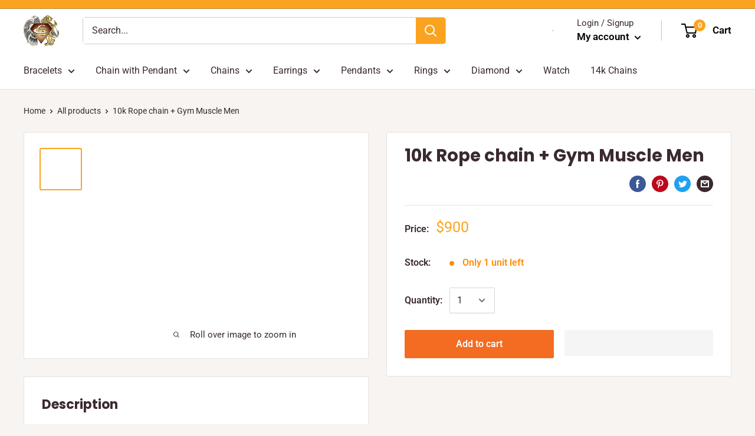

--- FILE ---
content_type: text/javascript
request_url: https://goldcustom.ca/cdn/shop/t/8/assets/custom.js?v=90373254691674712701598340262
body_size: -752
content:
//# sourceMappingURL=/cdn/shop/t/8/assets/custom.js.map?v=90373254691674712701598340262
